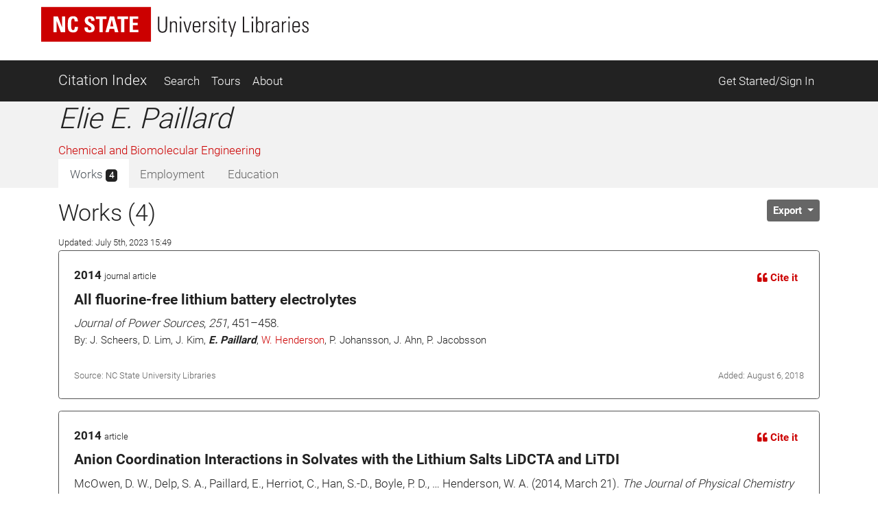

--- FILE ---
content_type: text/html; charset=utf-8
request_url: https://ci.lib.ncsu.edu/profiles/eepailla
body_size: 15404
content:
<!DOCTYPE html>
<html lang="en">
  <head>
  <!-- Matomo -->
<script>
  var _paq = window._paq = window._paq || [];
  /* tracker methods like "setCustomDimension" should be called before "trackPageView" */
  _paq.push(['trackPageView']);
  _paq.push(['enableLinkTracking']);
  (function() {
    var u="//matomo.lib.ncsu.edu/";
    _paq.push(['setTrackerUrl', u+'matomo.php']);
    _paq.push(['setSiteId', '70']);
    var d=document, g=d.createElement('script'), s=d.getElementsByTagName('script')[0];
    g.async=true; g.src=u+'matomo.js'; s.parentNode.insertBefore(g,s);
  })();
</script>
<noscript><p><img src="//matomo.lib.ncsu.edu/matomo.php?idsite=70&amp;rec=1" style="border:0;" alt="" /></p></noscript>
<!-- End Matomo Code -->

  <title>Elie E. Paillard - Citation Index - NCSU Libraries</title>
  <meta name="csrf-param" content="authenticity_token" />
<meta name="csrf-token" content="KMhVJ-zyIRxTowq9KSaHhXEWoYsPH3sj9evMQPC7hlet7Phg4UV2wMELp1aJggaoG4GQFRZIAyOpHYrF0hLsAA" />
  
  <meta charset="utf-8">
  <meta name="viewport" content="width=device-width, initial-scale=1, shrink-to-fit=no">
  <!-- NCSU Libraries branding components -->

<!-- Use new NCSU fonts -->
<link rel="stylesheet" type="text/css" href="https://cdn.ncsu.edu/brand-assets/fonts/include.css" />
<link rel="stylesheet" type="text/css" href="https://cdn.lib.ncsu.edu/fonts/global.css" />

<!-- include FontAwesome 5 CSS from their CDN -->
<link rel="stylesheet" href="https://use.fontawesome.com/releases/v5.11.2/css/all.css" integrity="sha384-KA6wR/X5RY4zFAHpv/CnoG2UW1uogYfdnP67Uv7eULvTveboZJg0qUpmJZb5VqzN" crossorigin="anonymous">

<!-- favicon -->
<link rel="icon" href="/assets/favicon-9f2b4c31e14db615f233c4df286ea93499cf057de246dff501bf5f4370d6784c.ico" sizes="any">
<link rel="icon" href="/assets/favicon-1b458a934cf96c03c005beaf1a8a28da2c58ba8092acc766a2427a127579b61c.svg" type="image/svg+xml">
<link rel="apple-touch-icon-precomposed" sizes="57x57" href="//www.lib.ncsu.edu/sites/all/themes/ncsulib_foundation/images/homescreen-icon-57x57.png">
<link rel="apple-touch-icon-precomposed" sizes="72x72" href="//www.lib.ncsu.edu/sites/all/themes/ncsulib_foundation/images/homescreen-icon-72x72.png">
<link rel="apple-touch-icon-precomposed" sizes="114x114" href="//www.lib.ncsu.edu/sites/all/themes/ncsulib_foundation/images/homescreen-icon-114x114.png">
<link rel="image_src" href="//www.lib.ncsu.edu/sites/all/themes/ncsulib_foundation/images/homescreen-icon-114x114.png">

<!-- END NCSU Libraries branding components -->

  <script type="importmap" data-turbo-track="reload">{
  "imports": {
    "charting": "/assets/charting-f4e0693861c9d05dc4360bc77608c689d9f3adefda111c0d5495a8677bfd87f8.js",
    "chartkick": "/assets/chartkick-461f54019437d6d368b7f88b0ef4043e44b50e1ab6c447c6a582153c6dd05bc3.js",
    "Chart.bundle": "/assets/Chart.bundle-6b7af2b5145a81f3d99f85a6a1f3668a65064e2b28a6352bd4d9344291bb7b8a.js",
    "@github/auto-complete-element": "https://cdn.skypack.dev/@github/auto-complete-element",
    "@popperjs/core": "https://ga.jspm.io/npm:@popperjs/core@2.11.6/dist/umd/popper.min.js",
    "bootstrap": "https://ga.jspm.io/npm:bootstrap@4.3.1/dist/js/bootstrap.js",
    "blacklight/bookmark_toggle": "/assets/blacklight/bookmark_toggle-f87dcb88a36eaa8900adf54dabcdd04b843c2c0e7f01f3962b6e31ae0ca80f17.js",
    "blacklight/button_focus": "/assets/blacklight/button_focus-c9aa6e112a440da79d7db93d8f193b33867fb75c9e9cf9a4e1f8f37a0b41c5f2.js",
    "blacklight/checkbox_submit": "/assets/blacklight/checkbox_submit-5341b79ad195bbf65bbd11870b728d469b772102e670149474d2116c94ff630e.js",
    "blacklight/core": "/assets/blacklight/core-ff991eebe97e10d77eb31c045a0b9272df46fe9f981bce5365348b68cae1f83c.js",
    "blacklight": "/assets/blacklight/index-9f2d3ba2f3b5fd38117d3516a24e52dccbf5547d04011b93ad0424ca7e2de890.js",
    "blacklight/modal": "/assets/blacklight/modal-2acf254fb2e9abbddfdfe94a2e14761822c75358c09cbd07aca27315c02bc57e.js",
    "blacklight/modalForm": "/assets/blacklight/modalForm-6c6848fb03cbb69af112bc6e955cf0f9c65adb99ac29dcdf78bf9983a30c5f01.js",
    "blacklight/search_context": "/assets/blacklight/search_context-baa288ef7c1f0c88e4b41706eb67fb7cf0b577c8dabd16cf1e04738a1fcebeb0.js"
  }
}</script>
<link rel="modulepreload" href="/assets/charting-f4e0693861c9d05dc4360bc77608c689d9f3adefda111c0d5495a8677bfd87f8.js">
<script src="/assets/es-module-shims.min-c31a0381d5de13b88b8fa2edd1fa8e64ad2a95c24fd4e11b0b17bf0f76945c42.js" async="async" data-turbo-track="reload"></script>
<script type="module">import "charting"</script>
  <script src="/assets/chartkick-461f54019437d6d368b7f88b0ef4043e44b50e1ab6c447c6a582153c6dd05bc3.js" data-turbolinks-track="reload"></script>
<script src="/assets/Chart.bundle-6b7af2b5145a81f3d99f85a6a1f3668a65064e2b28a6352bd4d9344291bb7b8a.js" data-turbolinks-track="reload"></script>
  <link rel="stylesheet" href="/assets/application-ffc4df7096ed2dfc7d35bd2e6c02f9533eec43ea63582aa783bfd8801f7a49ca.css" media="all" data-turbolinks-track="reload" />
  <script src="/assets/application-088802f2a959c7ffe390e8a329b7a81f32df38673b6057106f237c582c5a022f.js" data-turbolinks-track="reload"></script>
  <script src="/assets/blacklight/blacklight-c60add7eeb7c28268c9792b186ba5362f365a38ebb1e857ee9292c9449136d32.js"></script>
  <script src="/assets/blacklight_range_limit-1a30c04ceeb4aa4dbb31945dd6863b53f6666a6ffc49168b2606bbd39414adea.js"></script>
  
  
</head>


  <body>
    <style>
    svg.source-svg {
        position: absolute; width: 0; height: 0; overflow: hidden;
    }
</style>

<!-- DOI SVG -->
<svg class="source-svg" xmlns="http://www.w3.org/2000/svg" xmlns:xlink="http://www.w3.org/1999/xlink" version="1.1" viewBox="0 0 130 130" id="doi-icon">
    <circle style="fill:#fcb425" cx="65" cy="65" r="64"/>
    <path style="fill:#231f20" d="m 49.819127,84.559148 -11.854304,0 0,-4.825665 c -1.203594,1.510894 -4.035515,3.051053 -5.264716,3.742483 -2.151101,1.203585 -5.072066,1.987225 -7.812161,1.987225 -4.430246,0 -8.373925,-1.399539 -11.831057,-4.446924 -4.1229464,-3.636389 -6.0602455,-9.19576 -6.0602455,-15.188113 0,-6.094791 2.1126913,-10.960381 6.3380645,-14.59676 3.354695,-2.893745 7.457089,-5.209795 11.810505,-5.209795 2.535231,0 5.661807,0.227363 7.889738,1.302913 1.280414,0.614601 3.572628,2.060721 4.929872,3.469179 l 0,-25.420177 11.854304,0 z m -12.1199,-18.692584 c 0,-2.253538 -0.618258,-4.951555 -2.205973,-6.513663 -1.587724,-1.587724 -4.474153,-2.996182 -6.727691,-2.996182 -2.509615,0 -4.834476,1.825511 -6.447807,3.720535 -1.306031,1.536501 -1.959041,3.905269 -1.959041,5.877114 0,1.971835 0.740815,4.165004 2.046836,5.701505 1.587714,1.895025 3.297985,3.193739 5.833216,3.193739 2.279145,0 4.989965,-0.956662 6.552083,-2.51877 1.587714,-1.562108 2.908377,-4.185134 2.908377,-6.464278 z"/>
    <path style="fill:#fff" d="m 105.42764,25.617918 c -1.97184,0 -3.64919,0.69142 -5.03204,2.074271 -1.357247,1.357245 -2.035864,3.021779 -2.035864,4.993633 0,1.971835 0.678617,3.649193 2.035864,5.032034 1.38285,1.382861 3.0602,2.074281 5.03204,2.074281 1.99744,0 3.67479,-0.678627 5.03203,-2.035861 1.38285,-1.382861 2.07428,-3.073012 2.07428,-5.070454 0,-1.971854 -0.69143,-3.636388 -2.07428,-4.993633 -1.38285,-1.382851 -3.0602,-2.074271 -5.03203,-2.074271 z M 74.219383,45.507921 c -7.323992,0 -12.970625,2.283009 -16.939921,6.848949 -3.277876,3.782438 -4.916803,8.118252 -4.916803,13.008406 0,5.430481 1.626124,10.009834 4.878383,13.738236 3.943689,4.538918 9.475093,6.808622 16.59421,6.808622 7.093512,0 12.612122,-2.269704 16.555801,-6.808622 3.252259,-3.728402 4.878393,-8.1993 4.878393,-13.413648 0,-5.160323 -1.638938,-9.604602 -4.916803,-13.332994 -4.020509,-4.56594 -9.398263,-6.848949 -16.13326,-6.848949 z m 24.908603,1.386686 0,37.634676 12.599304,0 0,-37.634676 -12.599304,0 z M 73.835252,56.975981 c 2.304752,0 4.263793,0.852337 5.877124,2.554426 1.638928,1.675076 2.458402,3.727881 2.458402,6.159457 0,2.458578 -0.806671,4.538022 -2.419992,6.240111 -1.613331,1.675086 -3.585175,2.514099 -5.915534,2.514099 -2.612051,0 -4.737546,-1.027366 -6.376474,-3.080682 -1.331637,-1.648053 -1.997451,-3.539154 -1.997451,-5.673528 0,-2.107362 0.665814,-3.985138 1.997451,-5.633201 1.638928,-2.053316 3.764423,-3.080682 6.376474,-3.080682 z"/>
</svg>

<!-- NC STATE -->
<svg class="source-svg" xmlns="http://www.w3.org/2000/svg" xmlns:xlink="http://www.w3.org/1999/xlink" version="1.1" id="ncsu-icon" x="0px" y="0px" viewBox="0 0 604.7 289.7" style="enable-background:new 0 0 604.7 289.7;" xml:space="preserve">
    <style type="text/css">
        .st0{fill:#CC0000;}
        .st1{fill:#FFFFFF;}
    </style>
    <title>NC State University brick logo</title>
    <rect class="st0" width="604.7" height="289.7"/>
    <polygon class="st1" points="84.6,75.5 84.8,75.5 108.4,138.9 132.3,138.9 132.3,52.2 115.3,52.2 115.3,112.2 115.1,112.2   92.1,52.2 67.5,52.2 67.5,138.9 84.6,138.9 "/>
    <path class="st1" d="M176.7,127.4c-10.3,0-11.2-9.6-11.2-31.9s1.2-31.8,11.2-31.8c5.4,0,7.4,4.4,7.4,15.9h17.5  c0.7-18.6-6.7-28.9-25.2-28.9c-29.9,0-29.9,22.4-29.9,44.8s0,44.8,29.9,44.8c16.9,0,26.1-7.4,26.1-30.6H185  C184.7,116.6,185.1,127.4,176.7,127.4z"/>
    <path class="st1" d="M294.9,115.2c0-27.2-36.5-25.8-36.5-42.2c-0.5-4.7,3-8.8,7.6-9.3c0.6-0.1,1.2-0.1,1.8,0c7.3,0,8.4,6.6,8.4,13.1  h17.6c1.2-18.1-7.5-26.1-25.2-26.1c-22.4,0-28.6,11.2-28.6,24.4c0,25.9,36.5,26.8,36.5,42.4c0.6,4.8-2.7,9.2-7.5,9.8  c-0.5,0.1-1.1,0.1-1.7,0.1c-9.7,0-9.7-7.1-9.7-15.5h-18.7c-0.9,15,3.2,28.2,25.8,28.2C278.4,140.3,294.9,137.7,294.9,115.2z"/>
    <polygon class="st1" points="321.2,138.9 339.3,138.9 339.3,66.6 359.5,66.6 359.5,52.2 301,52.2 301,66.6 321.2,66.6 "/>
    <path class="st1" d="M378.1,52.2l-24,86.8h17.8l4.9-19.3h24.7l4.8,19.3h19.2l-23.6-86.8H378.1z M380.8,106.4l8.2-37.5l0,0l8.7,37.5  H380.8z"/>
    <polygon class="st1" points="458.2,138.9 458.2,66.6 478.4,66.6 478.4,52.2 419.9,52.2 419.9,66.6 440.1,66.6 440.1,138.9 "/>
    <polygon class="st1" points="535.1,125.5 505,125.5 505,100.2 531.8,100.2 531.8,86.9 505,86.9 505,65.5 534.2,65.5 534.2,52.2   486.8,52.2 486.8,138.9 535.1,138.9 "/>
    <path class="st1" d="M102.7,211.2c0,9.3,0,22.4-14.4,22.4s-14.3-13.1-14.3-22.4v-44.8h-6.7v49.3c0,18.3,9.6,23.1,20.7,23.1  s20.7-4.8,20.7-23.1v-49.3h-5.9V211.2z"/>
    <polygon class="st1" points="166.2,228.7 166,228.9 137.3,166.6 127.6,166.6 127.6,237.5 133.9,237.5 133.9,174.8 134.1,174.6   162.9,237.5 172.5,237.5 172.5,166.6 166.2,166.6 "/>
    <rect x="192.3" y="166.6" class="st1" width="6.3" height="70.9"/>
    <polygon class="st1" points="235.3,230.1 235.1,230.1 218.3,166.6 211.5,166.6 231.4,237.5 239.2,237.5 258.8,166.6 252.8,166.6 "/>
    <polygon class="st1" points="278,203.8 302.6,203.8 302.6,198.4 278,198.4 278,171.9 303.7,171.9 303.7,166.6 271.6,166.6   271.6,237.5 304.4,237.5 304.4,232.3 278,232.3 "/>
    <path class="st1" d="M344.6,200.7L344.6,200.7c9.5-2.2,11.2-8.1,11.2-16.9c0-12.4-3.4-17-17-17h-19.7v70.9h5.7v-34.5h12  c13.6,0,11.2,13.7,11.2,16.8c0,5.9,0.3,11.7,1,17.6h5.9c0-2.7-0.7-5.5-0.7-8.2C355.1,203.9,354.6,202.8,344.6,200.7z M336,197.9  h-11.2v-26h12.9c7.4,0,11.2,1.9,11.2,11.2C349.3,195.4,344.9,197.9,336,197.9z"/>
    <path class="st1" d="M392,198.2c-8.1-5.8-13.3-6.2-13.3-16.7c0-8.3,4.8-11.2,12.4-11.2c9.6,0,11.9,5.4,12.1,14.1h6.3  c0-10.3-3.1-19.4-17.8-19.4c-11.2,0-19.4,5-19.3,17.4c0,7.1,0.7,11.2,14.4,19.7c10.2,6.3,16.6,9.1,16.6,18.7  c0.8,6.1-3.6,11.7-9.7,12.5c-0.9,0.1-1.7,0.1-2.6,0c-12.7,0-13.2-8.2-13.2-16h-6.5c0,13.9,5.6,21.4,19.5,21.4  c9.2,1.2,17.6-5.3,18.8-14.5c0.2-1.5,0.2-3,0-4.4C409.4,206.3,400.5,204.5,392,198.2z"/>
    <rect x="427.1" y="166.6" class="st1" width="6.3" height="70.9"/>
    <polygon class="st1" points="447,171.9 464.3,171.9 464.3,237.5 470.6,237.5 470.6,171.9 487.8,171.9 487.8,166.6 447,166.6 "/>
    <polygon class="st1" points="535.2,166.6 518.2,201.9 502.1,166.6 494.9,166.6 514.9,208.1 514.9,237.5 521.3,237.5 521.3,208.1   541.5,166.6 "/>
</svg>

<!-- Open Access -->
<svg class="source-svg" viewBox="0 0 600 1000" xmlns="http://www.w3.org/2000/svg" xmlns:rdf="http://www.w3.org/1999/02/22-rdf-syntax-ns#" xmlns:cc="http://creativecommons.org/ns#" xmlns:dc="http://purl.org/dc/elements/1.1/" id="oa-icon">
    <metadata><rdf:RDF><cc:Work rdf:about="">
        <dc:format>image/svg+xml</dc:format>
        <dc:type rdf:resource="http://purl.org/dc/dcmitype/StillImage"/>
        <dc:creator>art designer at PLoS, modified by Wikipedia users Nina, Beao, JakobVoss, and AnonMoos</dc:creator>
        <dc:description>Open Access logo, converted into svg, designed by PLoS. This version with transparent background.</dc:description>
        <dc:source>http://commons.wikimedia.org/wiki/File:Open_Access_logo_PLoS_white.svg</dc:source>
        <dc:license rdf:resource="http://creativecommons.org/licenses/by-sa/3.0/"/>
        <cc:license rdf:resource="http://creativecommons.org/licenses/by-sa/3.0/"/>
        <cc:attributionName>art designer at PLoS, modified by Wikipedia users Nina, Beao, JakobVoss, and AnonMoos</cc:attributionName>
        <cc:attributionURL>http://www.plos.org/</cc:attributionURL>
    </cc:Work></rdf:RDF></metadata>
    <g stroke="#f68212" stroke-width="104.764" fill="none">
        <path d="M111.387,308.135V272.408A209.21,209.214 0 0,1 529.807,272.408V530.834"/>
        <circle cx="320.004" cy="680.729" r="256.083"/>
    </g>
    <circle fill="#f68212" cx="321.01" cy="681.659" r="86.4287"/>
</svg>

<ul class="skip-link skip">
    <li><a href="#main-nav-skip">skip to Main Navigation</a></li>
    <li><a href="#main-content-skip">skip to Main Content</a></li>
    <li><a href="#footer">skip to Footer</a></li>
</ul>

<header id="library-website-header" class="contain-to-grid simple">
  <div id="logo-nav-wrap">
	  <div id="logo-nav">
      <div id="main-logo">
	   		<a href="https://www.lib.ncsu.edu/" aria-label="nc state university libraries logo"><svg xmlns="http://www.w3.org/2000/svg" viewBox="0 0 277.98 36.05"><defs><style>.cls-1{fill:#231f20;}.cls-2{fill:#c00;}.cls-3{fill:#fff;}</style></defs><title>NC State University Libraries Logo</title><g id="libraries-logo"><path class="cls-1" d="M127.25,38.31c0,2.13,0,5.18,3.34,5.18s3.34-3.05,3.34-5.18V28h1.46V39.37c0,4.23-2.23,5.34-4.8,5.34s-4.79-1.11-4.79-5.34V28h1.45Z" transform="translate(-4.5 -17.97)"/><path class="cls-1" d="M139.72,44.4h-1.36V32.92h1.36v1.41h.05a3.33,3.33,0,0,1,2.77-1.64c2.84,0,3.13,2.12,3.13,3.62V44.4h-1.36v-8c0-1.35-.52-2.59-2.11-2.59-1.23,0-2.48.84-2.48,3.4Z" transform="translate(-4.5 -17.97)"/><path class="cls-1" d="M148.53,29.72V28h1.68v1.73Zm.16,14.68V32.92h1.37V44.4Z" transform="translate(-4.5 -17.97)"/><path class="cls-1" d="M156.48,42.67h.05l2.79-9.75h1.32L157.23,44.4h-1.56l-3.41-11.48h1.48Z" transform="translate(-4.5 -17.97)"/><path class="cls-1" d="M163.43,38.94v.89c0,1.59.44,3.7,2.59,3.7a2.35,2.35,0,0,0,2.53-2.63H170c-.16,2.77-1.66,3.72-4,3.72-2,0-4-.79-4-4.27V37.53c0-3.31,1.39-4.84,4-4.84,4,0,4,2.84,4,6.25Zm5.18-1.09c0-2.54-.4-4.06-2.59-4.06s-2.59,1.52-2.59,4.06Z" transform="translate(-4.5 -17.97)"/><path class="cls-1" d="M173.91,34.47h0a3.49,3.49,0,0,1,3.16-1.78v1.39a2.74,2.74,0,0,0-3.2,2.93V44.4h-1.37V32.92h1.37Z" transform="translate(-4.5 -17.97)"/><path class="cls-1" d="M182.13,44.62c-2.48,0-3.46-1.2-3.43-3.63h1.38c0,1.56.37,2.61,2.12,2.61a1.78,1.78,0,0,0,2-2c0-3-5.16-2.23-5.16-6,0-2.12,1.46-2.87,3.46-2.87,2.27,0,3,1.57,3,3.32h-1.34c-.07-1.45-.46-2.22-2-2.22a1.63,1.63,0,0,0-1.75,1.65c0,2.87,5.15,2.09,5.15,5.93C185.51,43.53,184.26,44.62,182.13,44.62Z" transform="translate(-4.5 -17.97)"/><path class="cls-1" d="M188,29.72V28h1.68v1.73Zm.16,14.68V32.92h1.36V44.4Z" transform="translate(-4.5 -17.97)"/><path class="cls-1" d="M191.8,34V32.92h1.84V30.56L195,30v3h2.31V34H195v7.36c0,1.53.16,1.89,1.25,1.89a6.16,6.16,0,0,0,1.06-.07v1.18a10.8,10.8,0,0,1-1.29.07c-1.84,0-2.39-.82-2.39-2.23V34Z" transform="translate(-4.5 -17.97)"/><path class="cls-1" d="M202.46,44.42l-3.64-11.5h1.48l2.79,9.41h0l2.7-9.41h1.37l-4.75,15.82h-1.34Z" transform="translate(-4.5 -17.97)"/><path class="cls-1" d="M214,44.4V28h1.45V43.17h5.43V44.4Z" transform="translate(-4.5 -17.97)"/><path class="cls-1" d="M223.19,29.72V28h1.69v1.73Zm.16,14.68V32.92h1.37V44.4Z" transform="translate(-4.5 -17.97)"/><path class="cls-1" d="M227.65,44.4a7.37,7.37,0,0,0,.13-1.14V28h1.37v6.23l0,0a3.16,3.16,0,0,1,2.91-1.57c3.73,0,3.43,3.91,3.43,6,0,2.52-.2,6-3.54,6A3,3,0,0,1,229.1,43h0V44.4Zm3.93-.87c2.52,0,2.59-2.16,2.59-4.84s-.07-4.9-2.59-4.9c-2.21,0-2.48,3-2.48,4.7S229.1,43.53,231.58,43.53Z" transform="translate(-4.5 -17.97)"/><path class="cls-1" d="M239.34,34.47h0a3.49,3.49,0,0,1,3.16-1.78v1.39A2.75,2.75,0,0,0,239.34,37V44.4H238V32.92h1.36Z" transform="translate(-4.5 -17.97)"/><path class="cls-1" d="M250.43,43h-.05a3.67,3.67,0,0,1-3.25,1.63c-2,0-3.15-1.38-3.15-3.38,0-4,4-3.62,6.36-3.8v-.95c0-1.68-.5-2.7-2.32-2.7-1.25,0-2.25.61-2.25,2h-1.45c.11-2.2,1.81-3.07,3.81-3.07,1.16,0,3.57.12,3.57,3.05v5.77a24,24,0,0,0,.14,2.89h-1.41Zm-.09-4.46c-2,.07-4.91-.15-4.91,2.64a2.08,2.08,0,0,0,2.07,2.36,3,3,0,0,0,2.84-2.91Z" transform="translate(-4.5 -17.97)"/><path class="cls-1" d="M256,34.47h0a3.48,3.48,0,0,1,3.15-1.78v1.39A2.74,2.74,0,0,0,256,37V44.4h-1.36V32.92H256Z" transform="translate(-4.5 -17.97)"/><path class="cls-1" d="M261.26,29.72V28h1.68v1.73Zm.16,14.68V32.92h1.36V44.4Z" transform="translate(-4.5 -17.97)"/><path class="cls-1" d="M266.87,38.94v.89c0,1.59.43,3.7,2.59,3.7A2.34,2.34,0,0,0,272,40.9h1.44c-.16,2.77-1.66,3.72-4,3.72-2,0-3.95-.79-3.95-4.27V37.53c0-3.31,1.39-4.84,3.95-4.84,4,0,4,2.84,4,6.25Zm5.18-1.09c0-2.54-.41-4.06-2.59-4.06s-2.59,1.52-2.59,4.06Z" transform="translate(-4.5 -17.97)"/><path class="cls-1" d="M279.09,44.62c-2.47,0-3.45-1.2-3.43-3.63h1.39c0,1.56.36,2.61,2.11,2.61a1.78,1.78,0,0,0,1.95-2c0-3-5.15-2.23-5.15-6,0-2.12,1.45-2.87,3.45-2.87,2.27,0,3,1.57,3,3.32h-1.34c-.07-1.45-.45-2.22-2-2.22a1.63,1.63,0,0,0-1.75,1.65c0,2.87,5.16,2.09,5.16,5.93C282.48,43.53,281.23,44.62,279.09,44.62Z" transform="translate(-4.5 -17.97)"/><rect class="cls-2" width="114.1" height="36.05"/><polygon class="cls-3" points="12.75 26.21 12.75 9.85 17.37 9.85 21.73 21.18 21.77 21.18 21.77 9.85 24.96 9.85 24.96 26.21 20.46 26.21 15.99 14.25 15.95 14.25 15.95 26.21 12.75 26.21"/><path class="cls-3" d="M32.19,36c0-4.33,0-8.46,5.64-8.46,3.5,0,4.9,1.93,4.76,5.44H39.24c0-2.18-.38-3-1.41-3-1.92,0-2.17,1.81-2.17,6s.25,6,2.17,6c1.59,0,1.52-2,1.57-3.33h3.38c0,4.37-1.75,5.78-5,5.78-5.64,0-5.64-4.18-5.64-8.45" transform="translate(-4.5 -17.97)"/><path class="cls-3" d="M54.43,44.46c-4.25,0-5-2.5-4.86-5.33H53c0,1.56.06,2.88,1.94,2.88a1.64,1.64,0,0,0,1.73-1.86c0-2.95-6.89-3.13-6.89-8,0-2.56,1.22-4.6,5.39-4.6,3.33,0,5,1.49,4.76,4.91H56.6C56.6,31.24,56.4,30,55,30a1.6,1.6,0,0,0-1.77,1.74c0,3.11,6.89,2.84,6.89,8,0,4.24-3.1,4.74-5.7,4.74" transform="translate(-4.5 -17.97)"/><polygon class="cls-3" points="67.83 9.85 67.83 12.57 64.02 12.57 64.02 26.21 60.6 26.21 60.6 12.57 56.79 12.57 56.79 9.85 67.83 9.85"/><path class="cls-3" d="M71.3,44.18l4.54-16.36h4.5l4.44,16.36h-3.6l-.9-3.62H75.61l-.93,3.62ZM77.9,31h-.05l-1.56,7.08h3.26Z" transform="translate(-4.5 -17.97)"/><polygon class="cls-3" points="90.26 9.85 90.26 12.57 86.45 12.57 86.45 26.21 83.03 26.21 83.03 12.57 79.23 12.57 79.23 9.85 90.26 9.85"/><polygon class="cls-3" points="91.86 26.21 91.86 9.85 100.78 9.85 100.78 12.36 95.27 12.36 95.27 16.4 100.35 16.4 100.35 18.91 95.27 18.91 95.27 23.7 100.96 23.7 100.96 26.21 91.86 26.21"/></g></svg></a>
      </div>
    </div>
	</div>
</header>





<nav class="navbar navbar-dark bg-dark navbar-expand-md mt-3" id="main-nav-skip">
  <div class="container">
    <a class="navbar-brand" href="/">Citation Index</a>
    <button class="navbar-toggler" type="button" data-toggle="collapse" data-target="#navbarSupportedContent" aria-controls="navbarSupportedContent" aria-expanded="false" aria-label="Toggle navigation">
      <span class="navbar-toggler-icon"></span>
    </button>
    <div class="collapse navbar-collapse" id="navbarSupportedContent">
      <ul class="navbar-nav">
        <li class="nav-item ">
          <a class="nav-link" href="/search">Search</a>
        </li>
        <li class="nav-item ">
          <a class="nav-link" href="/tours">Tours</a>
        </li>
        <li class="nav-item ">
          <a class="nav-link" href="/about">About</a>
        </li>
      </ul>
      <ul class="navbar-nav ml-auto">
          <li class="nav-item">
            <a class="nav-link" href="https://ci.lib.ncsu.edu/user/edit_orcid">Get Started/Sign In</a>
          </li>
      </ul>
    </div>
  </div>
</nav>



    <div class="container-fluid" id="main" role="main">
      <div id="main-content-skip">


        
        
<div class="row profile">
  <div class="col-12 bg-light">
    <div class="container main-margin">
      <div class="row">

        <!-- Author Name, Unit, Orcid -->
        <div class="col-xs-12 col-lg-5">
          <div id="name-other-names">
            <h1 class="italic">Elie E. Paillard</h1>
          </div>

          <div class="ma-2 departments" id="units">
                <div>
      <a href="/units/43/citations">Chemical and Biomolecular Engineering</a>
    </div>

          </div>

          <div id="orcid-link">
          </div>

          <div id="orcid-keywords">
          </div>
        </div>

        <div class="col-xs-12 col-lg-7">
          <div class="d-flex flex-column" style="height: 100%;">
            <!-- Author Bio -->
            <div class="bio" id="orcid-bio">
                

            </div>


          </div>
        </div>

      </div> <!-- profile row -->

      <div class="row">
        <div class="col-7">
          <!-- Tabs -->
          <div class="tabs mt-auto align-self-start">
            <ul class="nav nav-tabs no-border no-radius justify-content-start" role="tablist">
  <li class="nav-item">
    <a
  class="nav-link active "
  id="works-tab"
    data-toggle="tab"
    href="#works"
    role="tab"
    aria-controls="works"
    aria-selected="true"
>
  
      Works <span class="badge badge-dark">
        4
      </span>

</a>
  </li>
  <li class="nav-item">
    <a
  class="nav-link  disabled"
  id="employment-tab"
    tabindex="-1"
    aria-disabled="true"


>
  
      Employment

</a>
  </li>
  <li class="nav-item">
    <a
  class="nav-link  disabled"
  id="education-tab"
    tabindex="-1"
    aria-disabled="true"


>
  
      Education

</a>
  </li>
</ul><!-- Tabs:end -->

          </div>
        </div>
        <div class="col-5">
          <div class="d-flex flex-column" style="height: 100%;">
            <div class="mt-auto align-self-end">

            </div>
          </div>
        </div>
      </div>
    </div> <!-- profile container -->
  </div>

  <div class="col-12">
    <div class="container">
      <div class="row">
        <div class="col-12">

          <!-- Tab-content -->
          <div class="tab-content mt-3">
            <!-- WORKS -->
              <div
  class="tab-pane fade show active"
  id="works" role="tabpanel" aria-labelledby="works-tab">
  
      <div class="row">

        <div class="col-8">
          <div id="works-heading">
            <h2>Works (4)
            </h2>
            <div><span class="small">Updated: July 5th, 2023 15:49</span></div>
          </div>
        </div>
        <div class="col-4">
          <div class="float-left">
          </div>

          <div class="dropdown float-right" id="export-options">
            <button class="btn btn-secondary btn-sm dropdown-toggle" type="button" id="actionsMenuButton" data-toggle="dropdown" aria-haspopup="true" aria-expanded="false">
              Export
            </button>
            <div class="dropdown-menu dropdown-menu-right" aria-labelledby="actionsMenuButton">
              <a class="dropdown-item" href="https://ci.lib.ncsu.edu/profiles/eepailla.ris">Download RIS (all)</a>
              <a class="dropdown-item" href="https://ci.lib.ncsu.edu/profiles/eepailla.ris?nodoi=true">Download RIS (only without DOIs)</a>
              <a class="dropdown-item" href="https://ci.lib.ncsu.edu/profiles/eepailla.bib">Download BibTeX</a>
              <a class="dropdown-item" download="eepailla-ci-works.txt" href="https://ci.lib.ncsu.edu/profiles/eepailla.txt">Download Plain Text</a>
              <a class="dropdown-item" href="https://ci.lib.ncsu.edu/profiles/eepailla.json">View JSON</a>


            </div>
          </div>
        </div>
      </div>

        <div class="card result-card mb-3">
  <div class="card-body result-card-body">
      <div class="card citation-card">
        <div class="card-body mb-0">
          <!-- Type and year -->
          <div class="row">
            <div class="col-6">
              <p class="m-0"><span class="braid-year">2014</span> <small><span class="braid-type">journal article</span></small></p>
            </div>
            <div class="col-6 text-right">
              <!-- Cite it -->
              <button type="button" class="btn btn-link btn-sm" data-toggle="collapse" data-target="#formattedCollapse-74097">
                <i class="fas fa-quote-left"></i> Cite it
              </button>
            </div>
            <div class="col-12">
              <div class="collapse citation-data-collapse" id="formattedCollapse-74097" data-path="/braids/74097/styled">
  <div class="text-center mt-2 loading-div">
    <div class="loader">
  <span class="dot dot_1"></span>
  <span class="dot dot_2"></span>
  <span class="dot dot_3"></span>
  <span class="dot dot_4"></span>
</div>
  </div>
  <div class="content"></div>
</div>
            </div>
          </div>
          <div class="mb-2">
            <!-- Title -->
            <p class="lead mb-1">
              All fluorine-free lithium battery electrolytes
            </p>
            <!-- Rest of citation -->
            <p class="card-text mb-0">
              <i>Journal of Power Sources</i>, <i>251</i>, 451–458.
            </p>
            <!-- Authors -->
              <div class="cc-authors">
    <p class="mb-0">
      By:
          <span><span>J. Scheers, D. Lim, J. Kim, <span title="Elie E. Paillard - NC State unit affiliations: Chemical and Biomolecular Engineering" class="highlighted-author">E. Paillard</span>, <a title="Wesley A. Henderson - NC State unit affiliations: Chemical and Biomolecular Engineering" href="https://ci.lib.ncsu.edu/profiles/whender">W. Henderson</a>, P. Johansson, J. Ahn, P. Jacobsson</span></span>
    </p>
  </div>

            <!-- Editors -->
          </div>
          <div class="row mb-2">
            <div class="col-md">
            </div>
          </div>
          <div class="row">
            <div class="col-md">
              <!-- additional links -->
              
            </div>
            <div class="col-md">
            </div>
          </div>
          <div class="d-flex justify-content-between">
            <div class="mt-2 text-muted">
              <small>Source: NC State University Libraries</small>
            </div>
            <div class="mt-2 text-muted">
              <div>
                <small>Added: August  6, 2018</small>
              </div>
            </div>
          </div>
          <div class="row">
            <div class="col text-right">
            </div>
          </div>
      </div>
    </div>
</div>
</div>
<div class="card result-card mb-3">
  <div class="card-body result-card-body">
      <div class="card citation-card">
        <div class="card-body mb-0">
          <!-- Type and year -->
          <div class="row">
            <div class="col-6">
              <p class="m-0"><span class="braid-year">2014</span> <small><span class="braid-type">article</span></small></p>
            </div>
            <div class="col-6 text-right">
              <!-- Cite it -->
              <button type="button" class="btn btn-link btn-sm" data-toggle="collapse" data-target="#formattedCollapse-75085">
                <i class="fas fa-quote-left"></i> Cite it
              </button>
            </div>
            <div class="col-12">
              <div class="collapse citation-data-collapse" id="formattedCollapse-75085" data-path="/braids/75085,379545,379715/styled">
  <div class="text-center mt-2 loading-div">
    <div class="loader">
  <span class="dot dot_1"></span>
  <span class="dot dot_2"></span>
  <span class="dot dot_3"></span>
  <span class="dot dot_4"></span>
</div>
  </div>
  <div class="content"></div>
</div>
            </div>
          </div>
          <div class="mb-2">
            <!-- Title -->
            <p class="lead mb-1">
              Anion Coordination Interactions in Solvates with the Lithium Salts LiDCTA and LiTDI
            </p>
            <!-- Rest of citation -->
            <p class="card-text mb-0">
              McOwen, D. W., Delp, S. A., Paillard, E., Herriot, C., Han, S.-D., Boyle, P. D., … Henderson, W. A. (2014, March 21).  <i>The Journal of Physical Chemistry C</i>, Vol. 118, pp. 7781–7787.
            </p>
            <!-- Authors -->
              <div class="cc-authors">
    <p class="mb-0">
      By:
          <span><span><a title="Dennis Wayne McOwen - Dennis W. McOwen - " href="https://ci.lib.ncsu.edu/profiles/dwmcowen">D. McOwen</a><sup class="a">*</sup>, <a title="Samuel A. Delp, III - Samuel A. Delp - " href="https://ci.lib.ncsu.edu/profiles/6875">S. Delp</a><sup class="a">*</sup>, <span title="Elie E. Paillard - Elie Paillard - " class="highlighted-author">E. Paillard</span><sup class="a">*</sup>, C. Herriot, <a title="Sang Don Han - Sang‐Don Han - " href="https://ci.lib.ncsu.edu/profiles/shan8">S. Han</a><sup class="a">*</sup>, <a title="Paul D. Boyle - Paul D. Boyle - " href="https://ci.lib.ncsu.edu/profiles/boyle">P. Boyle</a><sup class="a">*</sup>, <a title="Roger Sommer - Roger D. Sommer - " href="https://ci.lib.ncsu.edu/profiles/rdsommer">R. Sommer</a><sup class="a">*</sup> <a title="Roger Sommer - https://orcid.org/0000-0003-1422-5967" href="https://orcid.org/0000-0003-1422-5967"><i class="fab fa-orcid"></i></a>, <a title="Wesley A. Henderson - Wesley A. Henderson - Electrochemical Materials &amp; Systems Group, Energy &amp; Environment Directorate, Pacific Northwest National Laboratory (PNNL), Richland, Washington 99352, United States" href="https://ci.lib.ncsu.edu/profiles/whender">W. Henderson</a><sup class="a">*</sup></span></span>
    </p>
  </div>

            <!-- Editors -->
          </div>
          <div class="row mb-2">
            <div class="col-md">
                <div class="row">
                  <div class="col-md">
                    <span class="keyword_list_heading">topics (OpenAlex):</span> Ionic liquids properties and applications; Advanced Battery Materials and Technologies; Solid-state spectroscopy and crystallography
                  </div>
                </div>
            </div>
          </div>
          <div class="row">
            <div class="col-md">
              <!-- additional links -->
                <div>
    <a target="_blank" href="https://dx.doi.org/10.1021/jp412601x"><svg xmlns:xlink="http://www.w3.org/1999/xlink" width="1.2em" height="1.2em" style="vertical-align: middle; height: 1.2em; width: 1.2em">
  <use xlink:href="#doi-icon"></use>
</svg><span class="cc-DOI">10.1021/jp412601x</span></a>
  </div>
  <div>
    <a target="_blank" href="http://js8lb8ft5y.search.serialssolutions.com/?sid=citation_index&amp;id=10.1021/jp412601x"><i class="fa fa-link"></i> Find Text @ NCSU</a>
  </div>

            </div>
            <div class="col-md">
                <div class="row">
                  <div class="col-1 mr-3">
                    <img class="un-sdg-color-wheel-icon" alt="UN Sustainable Development Goals Color Wheel" src="/assets/un-sdg/SDG-Wheel_WEB-small-9baffff2694056ba5d79cdadadac07d345a206e13477bd1034bd8925f38f3c4b.png" />
                  </div>
                  <div class="col-9">
                    <div class="sdg-info-label">
                      UN Sustainable Development Goal Categories
                    </div>
                    <div>
                        <div>
                          <span class="sdg-info">
                              <a title="Search for works related to SDG 11" href="/s/works?f%5Bsdgs_wos_ss%5D%5B%5D=11.+Sustainable+Cities+and+Communities&amp;f%5Buids_ss%5D%5B%5D=eepailla">11. Sustainable Cities and Communities</a>
                          </span>
                          <span class="sdg-info-label">
                            (Web of Science)
                          </span>
                        </div>
                    </div>
                  </div>
                </div>
            </div>
          </div>
          <div class="d-flex justify-content-between">
            <div class="mt-2 text-muted">
              <small>Sources: Web Of Science, ORCID, NC State University Libraries</small>
            </div>
            <div class="mt-2 text-muted">
              <div>
                <small>Added: August  6, 2018</small>
              </div>
            </div>
          </div>
          <div class="row">
            <div class="col text-right">
            </div>
          </div>
      </div>
    </div>
</div>
</div>
<div class="card result-card mb-3">
  <div class="card-body result-card-body">
      <div class="card citation-card">
        <div class="card-body mb-0">
          <!-- Type and year -->
          <div class="row">
            <div class="col-6">
              <p class="m-0"><span class="braid-year">2013</span> <small><span class="braid-type">journal article</span></small></p>
            </div>
            <div class="col-6 text-right">
              <!-- Cite it -->
              <button type="button" class="btn btn-link btn-sm" data-toggle="collapse" data-target="#formattedCollapse-68923">
                <i class="fas fa-quote-left"></i> Cite it
              </button>
            </div>
            <div class="col-12">
              <div class="collapse citation-data-collapse" id="formattedCollapse-68923" data-path="/braids/68923/styled">
  <div class="text-center mt-2 loading-div">
    <div class="loader">
  <span class="dot dot_1"></span>
  <span class="dot dot_2"></span>
  <span class="dot dot_3"></span>
  <span class="dot dot_4"></span>
</div>
  </div>
  <div class="content"></div>
</div>
            </div>
          </div>
          <div class="mb-2">
            <!-- Title -->
            <p class="lead mb-1">
              Physicochemical properties of binary ionic liquid-aprotic solvent electrolyte mixtures
            </p>
            <!-- Rest of citation -->
            <p class="card-text mb-0">
              <i>Journal of Physical Chemistry. C</i>, <i>117</i>(1), 78–84.
            </p>
            <!-- Authors -->
              <div class="cc-authors">
    <p class="mb-0">
      By:
          <span><span><a title="Eric T. Fox - NC State unit affiliations: Chemical and Biomolecular Engineering" href="https://ci.lib.ncsu.edu/profiles/efox">E. Fox</a>, <span title="Elie E. Paillard - NC State unit affiliations: Chemical and Biomolecular Engineering" class="highlighted-author">E. Paillard</span>, O. Borodin &amp; <a title="Wesley A. Henderson - NC State unit affiliations: Chemical and Biomolecular Engineering" href="https://ci.lib.ncsu.edu/profiles/whender">W. Henderson</a></span></span>
    </p>
  </div>

            <!-- Editors -->
          </div>
          <div class="row mb-2">
            <div class="col-md">
            </div>
          </div>
          <div class="row">
            <div class="col-md">
              <!-- additional links -->
              
            </div>
            <div class="col-md">
            </div>
          </div>
          <div class="d-flex justify-content-between">
            <div class="mt-2 text-muted">
              <small>Source: NC State University Libraries</small>
            </div>
            <div class="mt-2 text-muted">
              <div>
                <small>Added: August  6, 2018</small>
              </div>
            </div>
          </div>
          <div class="row">
            <div class="col text-right">
            </div>
          </div>
      </div>
    </div>
</div>
</div>
<div class="card result-card mb-3">
  <div class="card-body result-card-body">
      <div class="card citation-card">
        <div class="card-body mb-0">
          <!-- Type and year -->
          <div class="row">
            <div class="col-6">
              <p class="m-0"><span class="braid-year">2009</span> <small><span class="braid-type">article</span></small></p>
            </div>
            <div class="col-6 text-right">
              <!-- Cite it -->
              <button type="button" class="btn btn-link btn-sm" data-toggle="collapse" data-target="#formattedCollapse-52894">
                <i class="fas fa-quote-left"></i> Cite it
              </button>
            </div>
            <div class="col-12">
              <div class="collapse citation-data-collapse" id="formattedCollapse-52894" data-path="/braids/52894/styled">
  <div class="text-center mt-2 loading-div">
    <div class="loader">
  <span class="dot dot_1"></span>
  <span class="dot dot_2"></span>
  <span class="dot dot_3"></span>
  <span class="dot dot_4"></span>
</div>
  </div>
  <div class="content"></div>
</div>
            </div>
          </div>
          <div class="mb-2">
            <!-- Title -->
            <p class="lead mb-1">
              Electrochemical and Physicochemical Properties of PY[sub 14]FSI-Based Electrolytes with LiFSI
            </p>
            <!-- Rest of citation -->
            <p class="card-text mb-0">
              Paillard, E., Zhou, Q., Henderson, W. A., Appetecchi, G. B., Montanino, M., &amp; Passerini, S. (2009, January 1).  <i>Journal of The Electrochemical Society</i>.
            </p>
            <!-- Authors -->
              <div class="cc-authors">
    <p class="mb-0">
      By:
          <span><span><span title="Elie E. Paillard - Elie Paillard - Ionic Liquids and Electrolytes for Energy Technologies Laboratory, North Carolina State University, Raleigh, North Carolina 27695-7905, USA" class="highlighted-author">E. Paillard</span><sup class="n"> n</sup>, <a title="Qian Zhou - Qian Zhou - Ionic Liquids and Electrolytes for Energy Technologies Laboratory, North Carolina State University, Raleigh, North Carolina 27695-7905, USA" href="https://ci.lib.ncsu.edu/profiles/qzhou2">Q. Zhou</a><sup class="n"> n</sup>, <a title="Wesley A. Henderson - Wesley A. Henderson - Ionic Liquids and Electrolytes for Energy Technologies Laboratory, North Carolina State University, Raleigh, North Carolina 27695-7905, USA" href="https://ci.lib.ncsu.edu/profiles/whender">W. Henderson</a><sup class="n"> n</sup>, G. Appetecchi, M. Montanino &amp; S. Passerini</span></span>
    </p>
  </div>

            <!-- Editors -->
          </div>
          <div class="row mb-2">
            <div class="col-md">
                <div class="row">
                  <div class="col-md">
                    <span class="keyword_list_heading">topics (OpenAlex):</span> Ionic liquids properties and applications; Advanced Battery Materials and Technologies; Advancements in Battery Materials
                  </div>
                </div>
            </div>
          </div>
          <div class="row">
            <div class="col-md">
              <!-- additional links -->
                <div>
    <a target="_blank" href="https://dx.doi.org/10.1149/1.3208048"><svg xmlns:xlink="http://www.w3.org/1999/xlink" width="1.2em" height="1.2em" style="vertical-align: middle; height: 1.2em; width: 1.2em">
  <use xlink:href="#doi-icon"></use>
</svg><span class="cc-DOI">10.1149/1.3208048</span></a>
  </div>
  <div>
    <a target="_blank" href="http://js8lb8ft5y.search.serialssolutions.com/?sid=citation_index&amp;id=10.1149/1.3208048"><i class="fa fa-link"></i> Find Text @ NCSU</a>
  </div>

            </div>
            <div class="col-md">
            </div>
          </div>
          <div class="d-flex justify-content-between">
            <div class="mt-2 text-muted">
              <small>Source: Web Of Science</small>
            </div>
            <div class="mt-2 text-muted">
              <div>
                <small>Added: August  6, 2018</small>
              </div>
            </div>
          </div>
          <div class="row">
            <div class="col text-right">
            </div>
          </div>
      </div>
    </div>
</div>
</div>



</div>

            <!-- EMPLOYMENTS -->
            <div
  class="tab-pane fade "
  id="employment" role="tabpanel" aria-labelledby="employment-tab">
  
</div>

            <!-- EDUCATIONS -->
            <div
  class="tab-pane fade "
  id="education" role="tabpanel" aria-labelledby="education-tab">
  
</div>

            <!-- FUNDING -->
            

          </div><!-- Tab-content:end -->

        </div>
      </div>
    </div>
  </div>
</div>




<script>
  console.log("SPR Author ID for Elie E. Paillard (eepailla): 20285");
</script>

      </div>
        <div class="container">
    <div class="row mt-5">
      <div class="col">
        <p class="small">Citation Index includes data from a number of different sources. If you have questions about the sources of data in the Citation Index or need a set of data which is free to re-distribute, please <a href="https://ci.lib.ncsu.edu/contact">contact us</a>.</p>

        <p class="small">Certain data included herein are derived from the Web of Science© and InCites© (2026) of Clarivate Analytics. All rights reserved. You may not copy or re-distribute this material in whole or in part without the prior written consent of Clarivate Analytics.</p>
      </div>
    </div>
  </div>

    </div>

    <span style="display:none" aria-hidden="true" id="ncsu_libraries_footer_version_number" data-version="v1.27.15"></span>
<footer class="site-footer">
	<div id="footer">
		<div id="f-quicklinks">
			<div id="f-address">
				<h2>Contact</h2>
				<h3><a href="https://www.lib.ncsu.edu/hill" id="f-contact-hill">D. H. Hill Jr. Library</a></h3>
				<p class="f-hill-address">2 Broughton Drive <br>
					Campus Box 7111 <br>
					Raleigh, NC 27695-7111 <br>
					<a href="tel:919-515-3364" id="f-hill-phone" data-attr="phone">(919) 515-3364</a>
				</p>
				<h3><a href="https://www.lib.ncsu.edu/hunt" id="f-contact-hunt">James B. Hunt Jr. Library</a></h3>
				<p class="f-hunt-address">1070 Partners Way<br>
					Campus Box 7132<br>
					Raleigh, NC 27606-7132<br>
					<a href="tel:919-515-7110" id="f-hunt-phone" data-attr="phone">(919) 515-7110</a>
				</p>
				<h3><a href="https://www.lib.ncsu.edu/staff/department/administration">Libraries Administration</a></h3>
				<p><a href="tel:9195157188">(919) 515-7188</a></p>
			</div>

			<div id="f-libraries">
				<h2><a href="https://www.lib.ncsu.edu/hours/hill/general">NC State University Libraries</a></h2>
				<nav role="navigation" aria-label="branch libraries navigation">
					<ul id="f-lib-links">
						<li><a href="https://www.lib.ncsu.edu/hill">D. H. Hill Jr. Library</a></li>
						<li><a href="https://www.lib.ncsu.edu/hunt">James B. Hunt Jr. Library</a></li>
						<li><a href="https://www.lib.ncsu.edu/design">Design Library</a></li>
						<li><a href="https://www.lib.ncsu.edu/nrl">Natural Resources Library</a></li>
						<li><a href="https://www.lib.ncsu.edu/vetmed">Veterinary Medicine Library</a></li>
					</ul>
				</nav>
				<nav role="navigation" aria-label="utility">
					<ul id="f-util-links">
						<li><a href="https://www.lib.ncsu.edu/accessibility">Accessibility at the Libraries</a></li>
						<li><a href="https://accessibility.ncsu.edu/">Accessibility at NC State University</a></li>
						<li><a href="https://www.lib.ncsu.edu/copyright">Copyright</a></li>
						<li><a href="https://www.lib.ncsu.edu/jobs">Jobs</a></li>
						<li><a href="https://www.lib.ncsu.edu/privacy">Privacy Statement</a></li>
						<li><a href="https://ncsulibraries.atlassian.net">Staff Confluence Login</a></li>
						<li><a href="https://www.lib.ncsu.edu/user/login">Staff Drupal Login</a></li>
					</ul>
				</nav>
			</div>

			<div id="f-social">
				<h2><a href="https://www.lib.ncsu.edu/social">Follow the Libraries</a></h2>
				<nav role="navigation" aria-label="social navigation">
					<ul>
						<li><a href="https://www.facebook.com/ncsulibraries"><svg aria-hidden="true" class="svg-inline--fa fa-facebook-f fa-w-9" data-prefix="fab" data-icon="facebook-f" role="img" xmlns="http://www.w3.org/2000/svg" viewBox="0 0 264 512" data-fa-i2svg=""><path fill="currentColor" d="M76.7 512V283H0v-91h76.7v-71.7C76.7 42.4 124.3 0 193.8 0c33.3 0 61.9 2.5 70.2 3.6V85h-48.2c-37.8 0-45.1 18-45.1 44.3V192H256l-11.7 91h-73.6v229"></path></svg> Facebook</a></li>
						<li><a href="https://instagram.com/ncsulibraries"><svg aria-hidden="true" class="svg-inline--fa fa-instagram fa-w-14" data-prefix="fab" data-icon="instagram" role="img" xmlns="http://www.w3.org/2000/svg" viewBox="0 0 448 512" data-fa-i2svg=""><path fill="currentColor" d="M224.1 141c-63.6 0-114.9 51.3-114.9 114.9s51.3 114.9 114.9 114.9S339 319.5 339 255.9 287.7 141 224.1 141zm0 189.6c-41.1 0-74.7-33.5-74.7-74.7s33.5-74.7 74.7-74.7 74.7 33.5 74.7 74.7-33.6 74.7-74.7 74.7zm146.4-194.3c0 14.9-12 26.8-26.8 26.8-14.9 0-26.8-12-26.8-26.8s12-26.8 26.8-26.8 26.8 12 26.8 26.8zm76.1 27.2c-1.7-35.9-9.9-67.7-36.2-93.9-26.2-26.2-58-34.4-93.9-36.2-37-2.1-147.9-2.1-184.9 0-35.8 1.7-67.6 9.9-93.9 36.1s-34.4 58-36.2 93.9c-2.1 37-2.1 147.9 0 184.9 1.7 35.9 9.9 67.7 36.2 93.9s58 34.4 93.9 36.2c37 2.1 147.9 2.1 184.9 0 35.9-1.7 67.7-9.9 93.9-36.2 26.2-26.2 34.4-58 36.2-93.9 2.1-37 2.1-147.8 0-184.8zM398.8 388c-7.8 19.6-22.9 34.7-42.6 42.6-29.5 11.7-99.5 9-132.1 9s-102.7 2.6-132.1-9c-19.6-7.8-34.7-22.9-42.6-42.6-11.7-29.5-9-99.5-9-132.1s-2.6-102.7 9-132.1c7.8-19.6 22.9-34.7 42.6-42.6 29.5-11.7 99.5-9 132.1-9s102.7-2.6 132.1 9c19.6 7.8 34.7 22.9 42.6 42.6 11.7 29.5 9 99.5 9 132.1s2.7 102.7-9 132.1z"></path></svg> Instagram</a></li>
						<li><a href="https://www.threads.net/@ncsulibraries"><svg aria-hidden="true" class="svg-inline--fa" xmlns="http://www.w3.org/2000/svg" viewBox="0 0 448 512"><path fill="currentColor" d="M331.5 235.7c2.2 .9 4.2 1.9 6.3 2.8c29.2 14.1 50.6 35.2 61.8 61.4c15.7 36.5 17.2 95.8-30.3 143.2c-36.2 36.2-80.3 52.5-142.6 53h-.3c-70.2-.5-124.1-24.1-160.4-70.2c-32.3-41-48.9-98.1-49.5-169.6V256v-.2C17 184.3 33.6 127.2 65.9 86.2C102.2 40.1 156.2 16.5 226.4 16h.3c70.3 .5 124.9 24 162.3 69.9c18.4 22.7 32 50 40.6 81.7l-40.4 10.8c-7.1-25.8-17.8-47.8-32.2-65.4c-29.2-35.8-73-54.2-130.5-54.6c-57 .5-100.1 18.8-128.2 54.4C72.1 146.1 58.5 194.3 58 256c.5 61.7 14.1 109.9 40.3 143.3c28 35.6 71.2 53.9 128.2 54.4c51.4-.4 85.4-12.6 113.7-40.9c32.3-32.2 31.7-71.8 21.4-95.9c-6.1-14.2-17.1-26-31.9-34.9c-3.7 26.9-11.8 48.3-24.7 64.8c-17.1 21.8-41.4 33.6-72.7 35.3c-23.6 1.3-46.3-4.4-63.9-16c-20.8-13.8-33-34.8-34.3-59.3c-2.5-48.3 35.7-83 95.2-86.4c21.1-1.2 40.9-.3 59.2 2.8c-2.4-14.8-7.3-26.6-14.6-35.2c-10-11.7-25.6-17.7-46.2-17.8H227c-16.6 0-39 4.6-53.3 26.3l-34.4-23.6c19.2-29.1 50.3-45.1 87.8-45.1h.8c62.6 .4 99.9 39.5 103.7 107.7l-.2 .2zm-156 68.8c1.3 25.1 28.4 36.8 54.6 35.3c25.6-1.4 54.6-11.4 59.5-73.2c-13.2-2.9-27.8-4.4-43.4-4.4c-4.8 0-9.6 .1-14.4 .4c-42.9 2.4-57.2 23.2-56.2 41.8l-.1 .1z"/></svg> Threads</a></li>
						<li><a href="https://bsky.app/profile/ncsulibraries.bsky.social"><svg aria-hidden="true" class="svg-inline--fa" xmlns="http://www.w3.org/2000/svg" viewBox="0 0 512 512"><path fill="currentColor" d="M111.8 62.2C170.2 105.9 233 194.7 256 242.4c23-47.6 85.8-136.4 144.2-180.2c42.1-31.6 110.3-56 110.3 21.8c0 15.5-8.9 130.5-14.1 149.2C478.2 298 412 314.6 353.1 304.5c102.9 17.5 129.1 75.5 72.5 133.5c-107.4 110.2-154.3-27.6-166.3-62.9l0 0c-1.7-4.9-2.6-7.8-3.3-7.8s-1.6 3-3.3 7.8l0 0c-12 35.3-59 173.1-166.3 62.9c-56.5-58-30.4-116 72.5-133.5C100 314.6 33.8 298 15.7 233.1C10.4 214.4 1.5 99.4 1.5 83.9c0-77.8 68.2-53.4 110.3-21.8z"/></svg> Bluesky</a></li>
						<li><a href="https://www.linkedin.com/company/ncsu-libraries/posts/?feedView=all"><svg aria-hidden="true" focusable="false" data-prefix="fab" data-icon="linkedin-in" class="svg-inline--fa fa-linkedin-in fa-w-14" role="img" xmlns="http://www.w3.org/2000/svg" viewBox="0 0 448 512"><path fill="currentColor" d="M100.28 448H7.4V148.9h92.88zM53.79 108.1C24.09 108.1 0 83.5 0 53.8a53.79 53.79 0 0 1 107.58 0c0 29.7-24.1 54.3-53.79 54.3zM447.9 448h-92.68V302.4c0-34.7-.7-79.2-48.29-79.2-48.29 0-55.69 37.7-55.69 76.7V448h-92.78V148.9h89.08v40.8h1.3c12.4-23.5 42.69-48.3 87.88-48.3 94 0 111.28 61.9 111.28 142.3V448z"></path></svg> LinkedIn</a></li>
						<li><a href="https://vimeo.com/ncsulibraries"><svg aria-hidden="true" data-prefix="fab" data-icon="vimeo-v" role="img" xmlns="http://www.w3.org/2000/svg" viewBox="0 0 448 512" class="svg-inline--fa fa-vimeo-v fa-w-14 fa-3x"><path fill="currentColor" d="M447.8 153.6c-2 43.6-32.4 103.3-91.4 179.1-60.9 79.2-112.4 118.8-154.6 118.8-26.1 0-48.2-24.1-66.3-72.3C100.3 250 85.3 174.3 56.2 174.3c-3.4 0-15.1 7.1-35.2 21.1L0 168.2c51.6-45.3 100.9-95.7 131.8-98.5 34.9-3.4 56.3 20.5 64.4 71.5 28.7 181.5 41.4 208.9 93.6 126.7 18.7-29.6 28.8-52.1 30.2-67.6 4.8-45.9-35.8-42.8-63.3-31 22-72.1 64.1-107.1 126.2-105.1 45.8 1.2 67.5 31.1 64.9 89.4z" class=""></path></svg> Vimeo</a></li>
						<li><a href="https://www.youtube.com/@NCSULibraries"><svg aria-hidden="true" class="svg-inline--fa fa-youtube fa-w-18" data-prefix="fab" data-icon="youtube" role="img" xmlns="http://www.w3.org/2000/svg" viewBox="0 0 576 512" data-fa-i2svg=""><path fill="currentColor" d="M549.655 124.083c-6.281-23.65-24.787-42.276-48.284-48.597C458.781 64 288 64 288 64S117.22 64 74.629 75.486c-23.497 6.322-42.003 24.947-48.284 48.597-11.412 42.867-11.412 132.305-11.412 132.305s0 89.438 11.412 132.305c6.281 23.65 24.787 41.5 48.284 47.821C117.22 448 288 448 288 448s170.78 0 213.371-11.486c23.497-6.321 42.003-24.171 48.284-47.821 11.412-42.867 11.412-132.305 11.412-132.305s0-89.438-11.412-132.305zm-317.51 213.508V175.185l142.739 81.205-142.739 81.201z"></path></svg> YouTube</a></li>
						<li><a href="https://www.youtube.com/user/NCSULibraries2/videos"><svg aria-hidden="true" class="svg-inline--fa fa-youtube fa-w-18" data-prefix="fab" data-icon="youtube" role="img" xmlns="http://www.w3.org/2000/svg" viewBox="0 0 576 512" data-fa-i2svg=""><path fill="currentColor" d="M549.655 124.083c-6.281-23.65-24.787-42.276-48.284-48.597C458.781 64 288 64 288 64S117.22 64 74.629 75.486c-23.497 6.322-42.003 24.947-48.284 48.597-11.412 42.867-11.412 132.305-11.412 132.305s0 89.438 11.412 132.305c6.281 23.65 24.787 41.5 48.284 47.821C117.22 448 288 448 288 448s170.78 0 213.371-11.486c23.497-6.321 42.003-24.171 48.284-47.821 11.412-42.867 11.412-132.305 11.412-132.305s0-89.438-11.412-132.305zm-317.51 213.508V175.185l142.739 81.205-142.739 81.201z"></path></svg> YouTube Archive</a></li>
						<li><a href="https://www.flickr.com/photos/ncsulibraries/"><svg aria-hidden="true" class="svg-inline--fa fa-flickr fa-w-14" data-prefix="fab" data-icon="flickr" role="img" xmlns="http://www.w3.org/2000/svg" viewBox="0 0 448 512" data-fa-i2svg=""><path fill="currentColor" d="M400 32H48C21.5 32 0 53.5 0 80v352c0 26.5 21.5 48 48 48h352c26.5 0 48-21.5 48-48V80c0-26.5-21.5-48-48-48zM144.5 319c-35.1 0-63.5-28.4-63.5-63.5s28.4-63.5 63.5-63.5 63.5 28.4 63.5 63.5-28.4 63.5-63.5 63.5zm159 0c-35.1 0-63.5-28.4-63.5-63.5s28.4-63.5 63.5-63.5 63.5 28.4 63.5 63.5-28.4 63.5-63.5 63.5z"></path></svg> Flickr</a></li>
						<li><a href="https://www.lib.ncsu.edu/rss-feeds"><svg aria-hidden="true" class="svg-inline--fa fa-rss fa-w-14" data-prefix="fa" data-icon="rss" role="img" xmlns="http://www.w3.org/2000/svg" viewBox="0 0 448 512" data-fa-i2svg=""><path fill="currentColor" d="M128.081 415.959c0 35.369-28.672 64.041-64.041 64.041S0 451.328 0 415.959s28.672-64.041 64.041-64.041 64.04 28.673 64.04 64.041zm175.66 47.25c-8.354-154.6-132.185-278.587-286.95-286.95C7.656 175.765 0 183.105 0 192.253v48.069c0 8.415 6.49 15.472 14.887 16.018 111.832 7.284 201.473 96.702 208.772 208.772.547 8.397 7.604 14.887 16.018 14.887h48.069c9.149.001 16.489-7.655 15.995-16.79zm144.249.288C439.596 229.677 251.465 40.445 16.503 32.01 7.473 31.686 0 38.981 0 48.016v48.068c0 8.625 6.835 15.645 15.453 15.999 191.179 7.839 344.627 161.316 352.465 352.465.353 8.618 7.373 15.453 15.999 15.453h48.068c9.034-.001 16.329-7.474 16.005-16.504z"></path></svg> Libraries&#39; news</a></li>
					</ul>
				</nav>
			</div>
		</div>
	</div>
</footer>



  </body>
</html>
